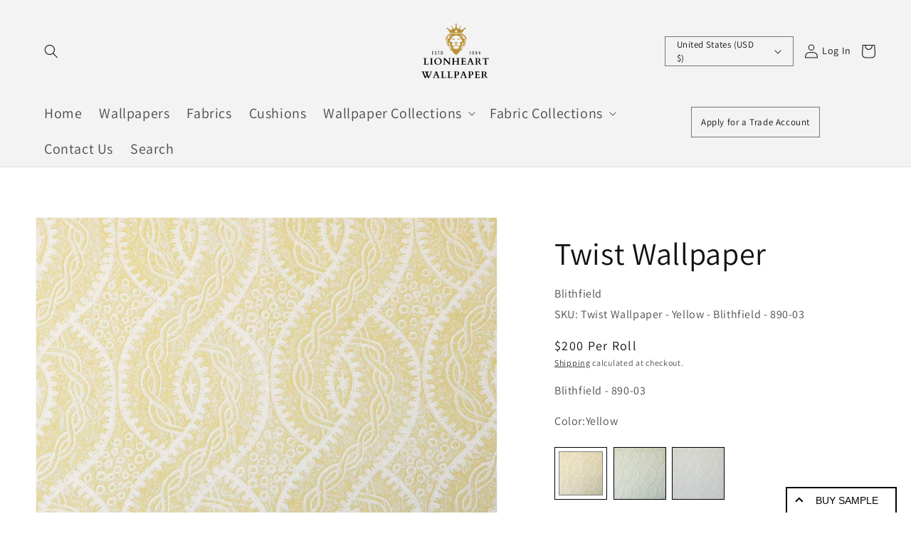

--- FILE ---
content_type: text/javascript; charset=utf-8
request_url: https://www.lionheartwallpaper.com/products/twist-wallpaper.js
body_size: 803
content:
{"id":10036921008419,"title":"Twist Wallpaper","handle":"twist-wallpaper","description":"\u003cp\u003e\u003cu\u003eProduct Information:\u003c\/u\u003e\u003c\/p\u003e\n\u003cp\u003eTwist Wallpaper\u003c\/p\u003e\n\u003cp\u003eRoll width: 20.5\"          Roll length: 1 yards\u003c\/p\u003e\n\u003cp\u003ePattern repeat: 5.3\"     Design match: NA\u003c\/p\u003e","published_at":"2025-10-29T08:39:33+00:00","created_at":"2025-10-29T08:39:33+00:00","vendor":"Blithfield","type":"Geometric","tags":["geometric","gray","green","wallpaper","yellow"],"price":20000,"price_min":20000,"price_max":20000,"available":true,"price_varies":false,"compare_at_price":null,"compare_at_price_min":0,"compare_at_price_max":0,"compare_at_price_varies":false,"variants":[{"id":54447806677283,"title":"Yellow","option1":"Yellow","option2":null,"option3":null,"sku":"Twist Wallpaper - Yellow - Blithfield - 890-03","requires_shipping":true,"taxable":true,"featured_image":{"id":50747182514467,"product_id":10036921008419,"position":1,"created_at":"2025-10-29T08:39:34+00:00","updated_at":"2025-10-29T08:39:36+00:00","alt":null,"width":1000,"height":1000,"src":"https:\/\/cdn.shopify.com\/s\/files\/1\/0644\/9666\/4810\/files\/890-03-1-WALLPAPER_83c66e54-97ce-4dce-b8f5-45d584b0c894.jpg?v=1761727176","variant_ids":[54447806677283]},"available":true,"name":"Twist Wallpaper - Yellow","public_title":"Yellow","options":["Yellow"],"price":20000,"weight":454,"compare_at_price":null,"inventory_management":"shopify","barcode":null,"featured_media":{"alt":null,"id":41745426645283,"position":1,"preview_image":{"aspect_ratio":1.0,"height":1000,"width":1000,"src":"https:\/\/cdn.shopify.com\/s\/files\/1\/0644\/9666\/4810\/files\/890-03-1-WALLPAPER_83c66e54-97ce-4dce-b8f5-45d584b0c894.jpg?v=1761727176"}},"requires_selling_plan":false,"selling_plan_allocations":[]},{"id":54447806710051,"title":"Green","option1":"Green","option2":null,"option3":null,"sku":"Twist Wallpaper - Mint - Blithfield - 890-06","requires_shipping":true,"taxable":true,"featured_image":{"id":50747182580003,"product_id":10036921008419,"position":3,"created_at":"2025-10-29T08:39:34+00:00","updated_at":"2025-10-29T08:39:36+00:00","alt":null,"width":1000,"height":1000,"src":"https:\/\/cdn.shopify.com\/s\/files\/1\/0644\/9666\/4810\/files\/890-06-1-WALLPAPER_f77be81f-e89f-42a6-87c1-44785738d226.jpg?v=1761727176","variant_ids":[54447806710051]},"available":true,"name":"Twist Wallpaper - Green","public_title":"Green","options":["Green"],"price":20000,"weight":454,"compare_at_price":null,"inventory_management":"shopify","barcode":null,"featured_media":{"alt":null,"id":41745426710819,"position":3,"preview_image":{"aspect_ratio":1.0,"height":1000,"width":1000,"src":"https:\/\/cdn.shopify.com\/s\/files\/1\/0644\/9666\/4810\/files\/890-06-1-WALLPAPER_f77be81f-e89f-42a6-87c1-44785738d226.jpg?v=1761727176"}},"requires_selling_plan":false,"selling_plan_allocations":[]},{"id":54447806742819,"title":"Gray","option1":"Gray","option2":null,"option3":null,"sku":"Twist Wallpaper - Taupe - Blithfield - 890-07","requires_shipping":true,"taxable":true,"featured_image":{"id":50747182645539,"product_id":10036921008419,"position":5,"created_at":"2025-10-29T08:39:34+00:00","updated_at":"2025-10-29T08:39:36+00:00","alt":null,"width":1000,"height":1000,"src":"https:\/\/cdn.shopify.com\/s\/files\/1\/0644\/9666\/4810\/files\/890-07-1-WALLPAPER_b321a0fa-c1cd-4039-abc3-c6fa7b8fb068.jpg?v=1761727176","variant_ids":[54447806742819]},"available":true,"name":"Twist Wallpaper - Gray","public_title":"Gray","options":["Gray"],"price":20000,"weight":454,"compare_at_price":null,"inventory_management":"shopify","barcode":null,"featured_media":{"alt":null,"id":41745426776355,"position":5,"preview_image":{"aspect_ratio":1.0,"height":1000,"width":1000,"src":"https:\/\/cdn.shopify.com\/s\/files\/1\/0644\/9666\/4810\/files\/890-07-1-WALLPAPER_b321a0fa-c1cd-4039-abc3-c6fa7b8fb068.jpg?v=1761727176"}},"requires_selling_plan":false,"selling_plan_allocations":[]}],"images":["\/\/cdn.shopify.com\/s\/files\/1\/0644\/9666\/4810\/files\/890-03-1-WALLPAPER_83c66e54-97ce-4dce-b8f5-45d584b0c894.jpg?v=1761727176","\/\/cdn.shopify.com\/s\/files\/1\/0644\/9666\/4810\/files\/890-03-2-WALLPAPER_e119822a-05a9-4940-8022-addb51ce3299.jpg?v=1761727176","\/\/cdn.shopify.com\/s\/files\/1\/0644\/9666\/4810\/files\/890-06-1-WALLPAPER_f77be81f-e89f-42a6-87c1-44785738d226.jpg?v=1761727176","\/\/cdn.shopify.com\/s\/files\/1\/0644\/9666\/4810\/files\/890-06-2-WALLPAPER_4e5a1a47-2383-4286-8242-50fbb3035116.jpg?v=1761727176","\/\/cdn.shopify.com\/s\/files\/1\/0644\/9666\/4810\/files\/890-07-1-WALLPAPER_b321a0fa-c1cd-4039-abc3-c6fa7b8fb068.jpg?v=1761727176","\/\/cdn.shopify.com\/s\/files\/1\/0644\/9666\/4810\/files\/890-07-2-WALLPAPER_bb7a9f30-6ed2-4df7-8302-fff763a1b4a3.jpg?v=1761727176"],"featured_image":"\/\/cdn.shopify.com\/s\/files\/1\/0644\/9666\/4810\/files\/890-03-1-WALLPAPER_83c66e54-97ce-4dce-b8f5-45d584b0c894.jpg?v=1761727176","options":[{"name":"Color","position":1,"values":["Yellow","Green","Gray"]}],"url":"\/products\/twist-wallpaper","media":[{"alt":null,"id":41745426645283,"position":1,"preview_image":{"aspect_ratio":1.0,"height":1000,"width":1000,"src":"https:\/\/cdn.shopify.com\/s\/files\/1\/0644\/9666\/4810\/files\/890-03-1-WALLPAPER_83c66e54-97ce-4dce-b8f5-45d584b0c894.jpg?v=1761727176"},"aspect_ratio":1.0,"height":1000,"media_type":"image","src":"https:\/\/cdn.shopify.com\/s\/files\/1\/0644\/9666\/4810\/files\/890-03-1-WALLPAPER_83c66e54-97ce-4dce-b8f5-45d584b0c894.jpg?v=1761727176","width":1000},{"alt":null,"id":41745426678051,"position":2,"preview_image":{"aspect_ratio":1.0,"height":1000,"width":1000,"src":"https:\/\/cdn.shopify.com\/s\/files\/1\/0644\/9666\/4810\/files\/890-03-2-WALLPAPER_e119822a-05a9-4940-8022-addb51ce3299.jpg?v=1761727176"},"aspect_ratio":1.0,"height":1000,"media_type":"image","src":"https:\/\/cdn.shopify.com\/s\/files\/1\/0644\/9666\/4810\/files\/890-03-2-WALLPAPER_e119822a-05a9-4940-8022-addb51ce3299.jpg?v=1761727176","width":1000},{"alt":null,"id":41745426710819,"position":3,"preview_image":{"aspect_ratio":1.0,"height":1000,"width":1000,"src":"https:\/\/cdn.shopify.com\/s\/files\/1\/0644\/9666\/4810\/files\/890-06-1-WALLPAPER_f77be81f-e89f-42a6-87c1-44785738d226.jpg?v=1761727176"},"aspect_ratio":1.0,"height":1000,"media_type":"image","src":"https:\/\/cdn.shopify.com\/s\/files\/1\/0644\/9666\/4810\/files\/890-06-1-WALLPAPER_f77be81f-e89f-42a6-87c1-44785738d226.jpg?v=1761727176","width":1000},{"alt":null,"id":41745426743587,"position":4,"preview_image":{"aspect_ratio":1.0,"height":1000,"width":1000,"src":"https:\/\/cdn.shopify.com\/s\/files\/1\/0644\/9666\/4810\/files\/890-06-2-WALLPAPER_4e5a1a47-2383-4286-8242-50fbb3035116.jpg?v=1761727176"},"aspect_ratio":1.0,"height":1000,"media_type":"image","src":"https:\/\/cdn.shopify.com\/s\/files\/1\/0644\/9666\/4810\/files\/890-06-2-WALLPAPER_4e5a1a47-2383-4286-8242-50fbb3035116.jpg?v=1761727176","width":1000},{"alt":null,"id":41745426776355,"position":5,"preview_image":{"aspect_ratio":1.0,"height":1000,"width":1000,"src":"https:\/\/cdn.shopify.com\/s\/files\/1\/0644\/9666\/4810\/files\/890-07-1-WALLPAPER_b321a0fa-c1cd-4039-abc3-c6fa7b8fb068.jpg?v=1761727176"},"aspect_ratio":1.0,"height":1000,"media_type":"image","src":"https:\/\/cdn.shopify.com\/s\/files\/1\/0644\/9666\/4810\/files\/890-07-1-WALLPAPER_b321a0fa-c1cd-4039-abc3-c6fa7b8fb068.jpg?v=1761727176","width":1000},{"alt":null,"id":41745426809123,"position":6,"preview_image":{"aspect_ratio":1.0,"height":1000,"width":1000,"src":"https:\/\/cdn.shopify.com\/s\/files\/1\/0644\/9666\/4810\/files\/890-07-2-WALLPAPER_bb7a9f30-6ed2-4df7-8302-fff763a1b4a3.jpg?v=1761727176"},"aspect_ratio":1.0,"height":1000,"media_type":"image","src":"https:\/\/cdn.shopify.com\/s\/files\/1\/0644\/9666\/4810\/files\/890-07-2-WALLPAPER_bb7a9f30-6ed2-4df7-8302-fff763a1b4a3.jpg?v=1761727176","width":1000}],"requires_selling_plan":false,"selling_plan_groups":[]}